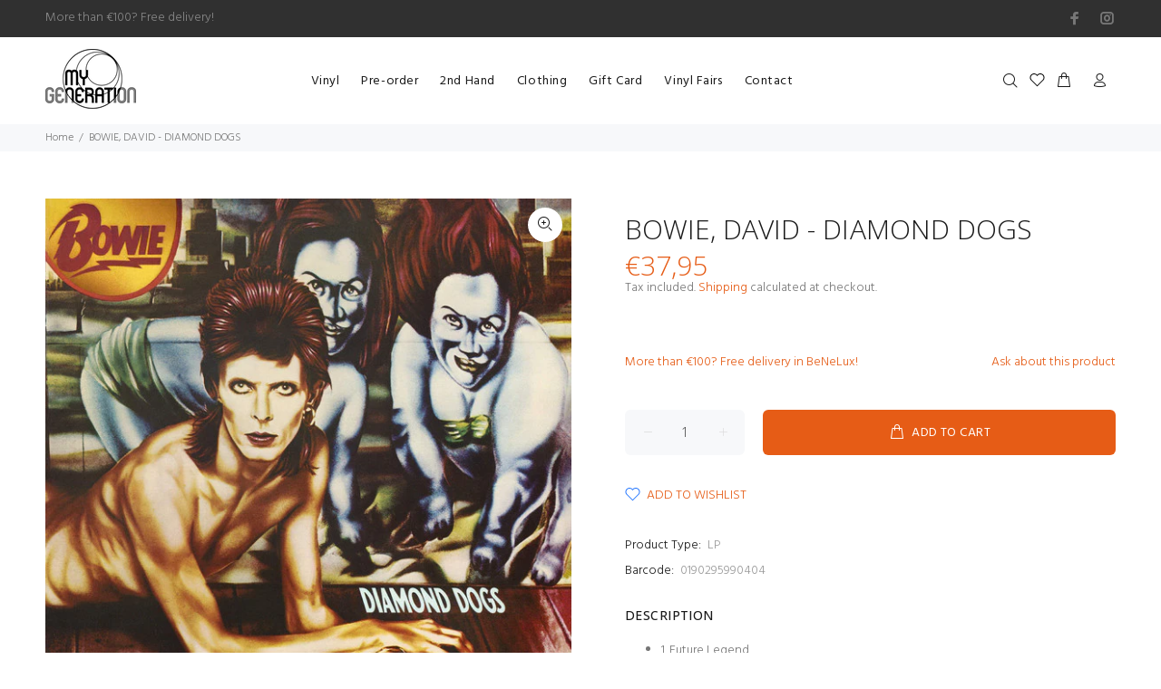

--- FILE ---
content_type: text/javascript; charset=utf-8
request_url: https://mygeneration.be/products/bowie-david-diamond-dogs.js
body_size: 429
content:
{"id":6608447176885,"title":"BOWIE, DAVID - DIAMOND DOGS","handle":"bowie-david-diamond-dogs","description":"\u003cul _ngcontent-yju-c32=\"\"\u003e\n\u003cli class=\"ng-star-inserted\" _ngcontent-yju-c32=\"\"\u003e1. Future Legend\u003c\/li\u003e\n\u003cli class=\"ng-star-inserted\" _ngcontent-yju-c32=\"\"\u003e2. Diamond Dogs\u003c\/li\u003e\n\u003cli class=\"ng-star-inserted\" _ngcontent-yju-c32=\"\"\u003e3. Sweet Thing\u003c\/li\u003e\n\u003cli class=\"ng-star-inserted\" _ngcontent-yju-c32=\"\"\u003e4. Candidate\u003c\/li\u003e\n\u003cli class=\"ng-star-inserted\" _ngcontent-yju-c32=\"\"\u003e5. Sweet Thing-Reprise\u003c\/li\u003e\n\u003cli class=\"ng-star-inserted\" _ngcontent-yju-c32=\"\"\u003e6. Rebel Rebel\u003c\/li\u003e\n\u003cli class=\"ng-star-inserted\" _ngcontent-yju-c32=\"\"\u003e7. Rock'n'roll With Me\u003c\/li\u003e\n\u003cli class=\"ng-star-inserted\" _ngcontent-yju-c32=\"\"\u003e8. We Are the Dead\u003c\/li\u003e\n\u003cli class=\"ng-star-inserted\" _ngcontent-yju-c32=\"\"\u003e9. 1984\u003c\/li\u003e\n\u003cli class=\"ng-star-inserted\" _ngcontent-yju-c32=\"\"\u003e10. Big Brother\u003c\/li\u003e\n\u003cli class=\"ng-star-inserted\" _ngcontent-yju-c32=\"\"\u003e11. Chant of the Ever Circling Skeletal Family\u003c\/li\u003e\n\u003c\/ul\u003e","published_at":"2021-03-26T11:54:47+01:00","created_at":"2021-03-26T11:54:47+01:00","vendor":"My Generation","type":"LP","tags":["Format_LP","Genre_pop","Genre_rock"],"price":3795,"price_min":3795,"price_max":3795,"available":true,"price_varies":false,"compare_at_price":null,"compare_at_price_min":0,"compare_at_price_max":0,"compare_at_price_varies":false,"variants":[{"id":39547809988789,"title":"Default Title","option1":"Default Title","option2":null,"option3":null,"sku":"","requires_shipping":true,"taxable":true,"featured_image":null,"available":true,"name":"BOWIE, DAVID - DIAMOND DOGS","public_title":null,"options":["Default Title"],"price":3795,"weight":180,"compare_at_price":null,"inventory_management":"shopify","barcode":"0190295990404","requires_selling_plan":false,"selling_plan_allocations":[]}],"images":["\/\/cdn.shopify.com\/s\/files\/1\/0552\/9993\/2341\/products\/R-9797722-1558686292-8371_jpeg.jpg?v=1617793431"],"featured_image":"\/\/cdn.shopify.com\/s\/files\/1\/0552\/9993\/2341\/products\/R-9797722-1558686292-8371_jpeg.jpg?v=1617793431","options":[{"name":"Title","position":1,"values":["Default Title"]}],"url":"\/products\/bowie-david-diamond-dogs","media":[{"alt":null,"id":21184318636213,"position":1,"preview_image":{"aspect_ratio":1.0,"height":600,"width":600,"src":"https:\/\/cdn.shopify.com\/s\/files\/1\/0552\/9993\/2341\/products\/R-9797722-1558686292-8371_jpeg.jpg?v=1617793431"},"aspect_ratio":1.0,"height":600,"media_type":"image","src":"https:\/\/cdn.shopify.com\/s\/files\/1\/0552\/9993\/2341\/products\/R-9797722-1558686292-8371_jpeg.jpg?v=1617793431","width":600}],"requires_selling_plan":false,"selling_plan_groups":[]}